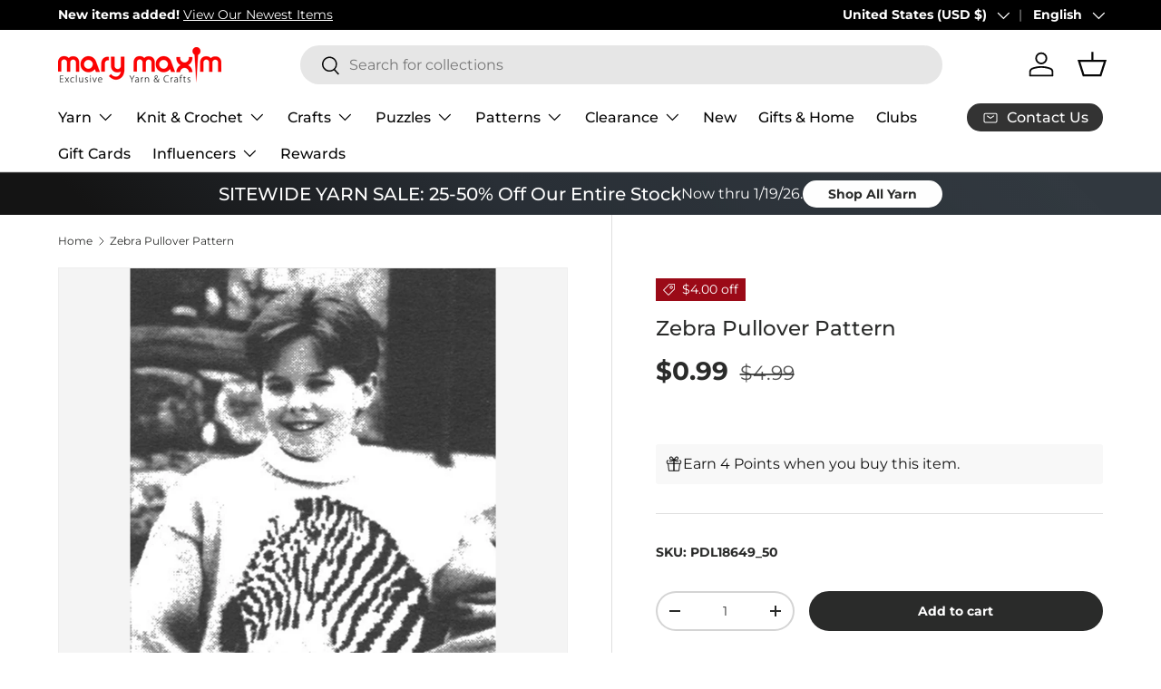

--- FILE ---
content_type: text/css
request_url: https://cdn.shopify.com/extensions/019bc7fe-07a5-7fc5-85e3-4a4175980733/judgeme-extensions-296/assets/StarRatingHistogram-B-D7E6uA.css
body_size: -558
content:
.jm-histogram-row[data-v-d1ba0c80]{cursor:pointer}.jm-histogram-row__rating[data-v-d1ba0c80]{min-inline-size:1em;text-align:center}.jm-histogram-row__frequency[data-v-d1ba0c80]{min-inline-size:2em;text-align:right;color:var(--jm-review-widget-lighter-text-color)}.jm-histogram[data-v-9cedce60]{flex:1;min-inline-size:min(200px,90%);max-inline-size:100%}


--- FILE ---
content_type: text/javascript; charset=utf-8
request_url: https://www.marymaxim.com/products/zebra-pullover-pattern.js
body_size: 188
content:
{"id":6568404025511,"title":"Zebra Pullover Pattern","handle":"zebra-pullover-pattern","description":"Knit this pullover with our vintage pattern. \u003cbr\u003e\u003cbr\u003e This is a downloadable (non paper) pattern. For questions about yarn requirements, please contact us. After your purchase, you may download the pattern from your account.","published_at":"2021-03-11T06:57:05-05:00","created_at":"2021-03-11T13:31:03-05:00","vendor":"Mary Maxim","type":"Patterns \u0026 Books","tags":["brand_Mary Maxim","fashion_Vintage","holiday_N\/A","hook-size_N\/A","needle-size_5 (3.75 mm)","needle-size_8 (5 mm)","pattern-cost_Paid Download","pattern-type_Sweater","Patterns  and  Books","Patterns  and  Books: Patterns","Patterns  and  Books: Patterns: Sweater Patterns","project-type_Knit","published-circa_1980's","size_30-32 34-36 38-40 42-44","variation-color_downloadable","yarn-weight_4 Medium Worsted"],"price":99,"price_min":99,"price_max":99,"available":true,"price_varies":false,"compare_at_price":499,"compare_at_price_min":499,"compare_at_price_max":499,"compare_at_price_varies":false,"variants":[{"id":39392318554279,"title":"Default Title","option1":"Default Title","option2":null,"option3":null,"sku":"PDL18649_50","requires_shipping":false,"taxable":true,"featured_image":null,"available":true,"name":"Zebra Pullover Pattern","public_title":null,"options":["Default Title"],"price":99,"weight":0,"compare_at_price":499,"inventory_management":null,"barcode":"","quantity_rule":{"min":1,"max":null,"increment":1},"quantity_price_breaks":[],"requires_selling_plan":false,"selling_plan_allocations":[]}],"images":["\/\/cdn.shopify.com\/s\/files\/1\/0420\/3118\/6087\/products\/pdl18649_50.jpg?v=1615487480"],"featured_image":"\/\/cdn.shopify.com\/s\/files\/1\/0420\/3118\/6087\/products\/pdl18649_50.jpg?v=1615487480","options":[{"name":"Title","position":1,"values":["Default Title"]}],"url":"\/products\/zebra-pullover-pattern","media":[{"alt":null,"id":20453217697959,"position":1,"preview_image":{"aspect_ratio":0.718,"height":1393,"width":1000,"src":"https:\/\/cdn.shopify.com\/s\/files\/1\/0420\/3118\/6087\/products\/pdl18649_50.jpg?v=1615487480"},"aspect_ratio":0.718,"height":1393,"media_type":"image","src":"https:\/\/cdn.shopify.com\/s\/files\/1\/0420\/3118\/6087\/products\/pdl18649_50.jpg?v=1615487480","width":1000}],"requires_selling_plan":false,"selling_plan_groups":[]}

--- FILE ---
content_type: text/json
request_url: https://conf.config-security.com/model
body_size: 87
content:
{"title":"recommendation AI model (keras)","structure":"release_id=0x5f:37:4e:39:5c:4b:6c:2f:6c:53:24:49:55:38:32:61:78:71:7d:56:71:34:61:3b:40:52:6b:30:7d;keras;xpyay42sxtilz7bj5od4wd63l2i74dxxib1a8rhht514r2c00ik2e7244uwljvgxo4xhnf69","weights":"../weights/5f374e39.h5","biases":"../biases/5f374e39.h5"}

--- FILE ---
content_type: text/javascript; charset=utf-8
request_url: https://www.marymaxim.com/products/zebra-pullover-pattern.js
body_size: 434
content:
{"id":6568404025511,"title":"Zebra Pullover Pattern","handle":"zebra-pullover-pattern","description":"Knit this pullover with our vintage pattern. \u003cbr\u003e\u003cbr\u003e This is a downloadable (non paper) pattern. For questions about yarn requirements, please contact us. After your purchase, you may download the pattern from your account.","published_at":"2021-03-11T06:57:05-05:00","created_at":"2021-03-11T13:31:03-05:00","vendor":"Mary Maxim","type":"Patterns \u0026 Books","tags":["brand_Mary Maxim","fashion_Vintage","holiday_N\/A","hook-size_N\/A","needle-size_5 (3.75 mm)","needle-size_8 (5 mm)","pattern-cost_Paid Download","pattern-type_Sweater","Patterns  and  Books","Patterns  and  Books: Patterns","Patterns  and  Books: Patterns: Sweater Patterns","project-type_Knit","published-circa_1980's","size_30-32 34-36 38-40 42-44","variation-color_downloadable","yarn-weight_4 Medium Worsted"],"price":99,"price_min":99,"price_max":99,"available":true,"price_varies":false,"compare_at_price":499,"compare_at_price_min":499,"compare_at_price_max":499,"compare_at_price_varies":false,"variants":[{"id":39392318554279,"title":"Default Title","option1":"Default Title","option2":null,"option3":null,"sku":"PDL18649_50","requires_shipping":false,"taxable":true,"featured_image":null,"available":true,"name":"Zebra Pullover Pattern","public_title":null,"options":["Default Title"],"price":99,"weight":0,"compare_at_price":499,"inventory_management":null,"barcode":"","quantity_rule":{"min":1,"max":null,"increment":1},"quantity_price_breaks":[],"requires_selling_plan":false,"selling_plan_allocations":[]}],"images":["\/\/cdn.shopify.com\/s\/files\/1\/0420\/3118\/6087\/products\/pdl18649_50.jpg?v=1615487480"],"featured_image":"\/\/cdn.shopify.com\/s\/files\/1\/0420\/3118\/6087\/products\/pdl18649_50.jpg?v=1615487480","options":[{"name":"Title","position":1,"values":["Default Title"]}],"url":"\/products\/zebra-pullover-pattern","media":[{"alt":null,"id":20453217697959,"position":1,"preview_image":{"aspect_ratio":0.718,"height":1393,"width":1000,"src":"https:\/\/cdn.shopify.com\/s\/files\/1\/0420\/3118\/6087\/products\/pdl18649_50.jpg?v=1615487480"},"aspect_ratio":0.718,"height":1393,"media_type":"image","src":"https:\/\/cdn.shopify.com\/s\/files\/1\/0420\/3118\/6087\/products\/pdl18649_50.jpg?v=1615487480","width":1000}],"requires_selling_plan":false,"selling_plan_groups":[]}

--- FILE ---
content_type: application/javascript; charset=utf-8
request_url: https://searchanise-ef84.kxcdn.com/preload_data.6Z3O4i0n8G.js
body_size: 9378
content:
window.Searchanise.preloadedSuggestions=['crochet kits','free patterns','bernat blanket yarn','to crochet patterns','tissue box cover','plastic canvas','plastic canvas kits','cotton yarn','baby yarn','sock yarn','red heart super saver yarn','christmas stocking','christmas crochet','knit kits','free crochet patterns','baby blanket','chunky yarn','christmas yarn','prism yarn','red heart yarn','christmas ornaments','sparkle yarn','big twist','plastic canvas patterns','crochet patterns','crochet hooks','crochet kits afghans','starlette yarn','big twist yarn','red heart','crochet afghan patterns','caron simply soft','cross stitch','bernat baby blanket yarn','christmas stockings','crochet afghan kits','tonal hues','christmas ornament kits','bernat blanket','bernat yarn','baby blanket kit','free patterns crochet','mellowspun dk yarn','premier yarn','free patterns afghan','knitting patterns','crochet kit','1000 piece puzzles','plastic canvas tissue box cover kits','blanket yarn','caron simply soft yarn','loop yarn','chenille yarn','mary maxim prism yarn','afghan kits','lion brand yarn','knitting needles','caron yarn','starlette sparkle yarn','sugar and cream cotton yarn','baby blanket patterns','bulky yarn','tweed yarn','halloween yarn','diamond art','mosaic crochet','ornament kits','crochet books','christmas crochet kits','crochet afghans','premier puzzle yarn','variegated yarn','tissue box','knit christmas stocking patterns','bag o day yarn','latch hook','lion brand','persian tiles','bag o day','crochet baby blanket kit','2027 felt sequin calendars','velvet yarn','dk yarn','stocking pattern','wool yarn','scrubby yarn','christmas tree','plastic canvas kit','free knit patterns','granny square','baby afghans','cat afghan','crochet thread','green yarn','premier parfait chunky','afghan kit','crochet blanket kit','marvelous chunky yarn','afghan patterns','amigurumi kits','premier basix','cardigan pattern','advent calendar','crochet afghan','mosaic crochet pattern','ombré yarn','titan bulky weight yarn','circular knitting needles','caron cakes','crochet afghan kit','christmas stocking kits','100% cotton yarn','lily sugar n cream','free crochet afghan patterns','blanket kit','worsted weight yarn','anti pilling yarn','christmas plastic canvas','ornament kit','free shipping','crochet baby blanket','baby blanket pattern','mystery box of yarn','christmas crochet patterns','felt kits','christmas puzzles','sweater patterns','all embroidery kits','plastic canvas pattern books','knitting kits','counted cross stitch','bernat velvet yarn','purple yarn','crochet blanket patterns','free patterns for baby','mosaic crochet kit','lily sugar and cream yarn','bernat baby yarn','wool ease yarn','christmas patterns','clearance yarn','vintage cardigan pattern','big twist value yarn','counted cross stitch kits','mellowspun yarn','to crochet patterns afghan','ombre yarns','safety eyes','bernat softee chunky','vintage patterns','sport weight yarn','doll patterns','crochet baby afghans','crochet hook','puzzle yarn','knit afghan patterns','christmas crafts','jigsaw puzzles','mary maxim starlette yarn','mary maxim yarn','orange yarn','cat crochet','crochet christmas tree','red heart stripes','craft kits','beaded ornament kits','bamboo yarn','2026 felt sequin calendars','plastic canvas christmas','bead kits','red heart super saver','pink yarn','christmas kits','cat crochet patterns','tree skirt','snowman crochet','bag o day tonal hues','crochet pattern','plastic canvas yarn','crochet blanket kits','sequin calendars','knit afghans','highland cow','quilt magic','free knitting patterns','caron cakes yarn','crochet hat patterns','knit afghan kits','christmas stocking patterns','crochet blanket','amigurumi yarn','free pattern','ragg yarn','soft yarn','baby blankets','crochet baby blanket pattern','stitch markers','parfait chunky','bernat velvet','halloween plastic canvas','knit patterns','red yarn','poncho patterns','free afghan patterns','all embroidery','needle point','vintage knitting patterns','baby afghan','beaded christmas ornaments','crochet hats','gold yarn','red heart ombre','crochet cardigan','patons kroy sock yarn','black yarn','beginner crochet','blanket patterns','blue yarn','loops and threads yarn','yarn bag','maxim starlette ragg','aran yarn','halloween crochet','crochet christmas','sweater kit','500 piece jigsaw puzzles','baby blanket yarn','bernat softee baby','home yarn','knit afghan','mandala yarn','cat pattern','crochet sweater kit','yarn clearance','wool ease','crochet baby blanket patterns','christmas plastic canvas kits','best value yarn','holiday yarn','mjs off the hook','white yarn','jumbo yarn','beginner crochet kit','sugar and cream','beaded ornaments','doll kits','i love this yarn','bernat softee baby yarn','scarf pattern','persian tiles pattern','knit kit','variegated yarns','hat patterns','yarn bowl','halloween puzzles','free catalog by mail','baby afghan patterns','knitted afghan patterns','yarn holder','bucilla felt stocking kits','mohair yarn','blanket kits','premier anti pilling','knit baby blanket patterns','titan yarn','christmas tree skirt','christmas afghans','plastic canvas tissue box','crochet sweater patterns','aran irish twist yarn','lion brand mandala','rainbow yarn','latch hook yarn','clearance puzzles','earring set','brown yarn','baby crochet kits','plastic canvas tissue box cover','red heart scrubby yarn','mary maxim twinkle yarn','tote bags','gradient yarn','premier puzzle','crochet christmas kits','twinkle yarn','shawl pattern','crochet book','stocking kit','dishcloth patterns','alpaca yarn','latch hook rug','bulky 5 yarn','knitted afghans','knitted christmas stockings','3 weight yarn','red heart soft yarn','marvelous chunky','bernat baby','plastic canvas village','fingering weight yarn','knit afghan kit','cat puzzles','crochet afghan pattern','granny square sweater','baby patterns','christmas afghan','big twist value','pound of love yarn','mary maxim worsted weight yarn','highland cow blanket','red heart granny square yarn','hat pattern','free shipping coupon','quilt magic kits','vintage sweater pattern','crochet basket','plastic canvas books','lion brand heartland yarn','red heart with love yarn','yellow yarn','crochet snowman','metallic yarn','glitter yarn','free patterns cardigan','bernat loop yarn','bernat baby blanket','free crochet hat patterns','mellowspun dk','crochet sweaters','crochet accessories','kroy sock yarn','bernat softee cotton','caron one pound','christmas kit','red heart soft','lion brand pound of love','plastic canvas tissue','granny square afghan','baby crochet','bernat blanket yarn colors','crochet poncho','felt stocking kits','yarn kits','natural alpaca tweed','halloween plastic canvas kits','crochet slippers','premier basix yarn','simply soft','crochet basket patterns','glimmer yarn','best value','crochet cardigan patterns','fingering yarn','knit vest pattern','crochet bag','christmas stocking pattern','baby sweater','sparkle yarns','cat bag','circulo yarn','baby afghan kit','lots of love dolls','300 piece puzzles','crochet coasters','premier parfait chunky yarn','crochet sweater','yarn storage','crochet needles','premier yarns','4 medium worsted yarn','fur yarn','men’s cardigan','bernat perfect','super bulky yarn','crochet cotton','cross stitch kits','knit sweaters','snowman kit','mosaic afghan','ripple afghan','plush yarn','aspen yarn','free baby blanket patterns','embroidery floss','snow queen blanket','crochet ornaments','crochet christmas stockings','diamond dotz','mystery box','crochet baby','starlette sparkle','free crochet pattern','christmas yarns','slipper pattern','felt sequin calendars','lily sugar n cream super size','dk weight yarn','double pointed knitting needles','sweater pattern','shawl patterns','stamped cross stitch','sweater kits','caron one pound yarn','baby blanket crochet','crochet vest','mary maxim','free sweater patterns','crochet yarn','crochet baby afghan','free crochet','dark green yarn','woodlands yarn','crochet doll kits','free knit afghan patterns','red heart super saver jumbo yarn','worsted yarn','5 bulky yarn','baby crochet patterns','sunrise yarn','cat blanket','fair isle','ripple crochet patterns','homespun yarn','new plastic canvas kits','pattern books','sport yarn','bernat blanket yarn big ball','prism yarn patterns','christmas stockings knitted patterns','mosaic crochet patterns','janie crowfoot persian tile crochet kit','beaded kits','yarn cakes','vest patterns','knit or crochet kits','self striping yarn','plastic canvas christmas kits','afghan crochet kits','faux fur yarn','cake yarn','size 10 crochet thread','beaded ornament kit','red heart yarn colors','crochet hooks and accessories','embroidery kit','stocking kits','patons yarn','lullaby yarn','bag o day crochet','chunky blanket yarn','bernat super value yarn','premier colorfusion','crochet books of patterns','beaded christmas ornaments kit','premier parfait','red heart with love','pumpkin pattern','felt calendars','easy crochet','diamond dotz kit','tshirt yarn','knitting books','rug yarn','knit blanket','alize yarn','knitted christmas stocking patterns','baby crochet afghans','cotton yarn medium weight','mary maxim prism','crochet blanket pattern','bernat baby sport yarn','all yarn','christmas village','fair isle knitted patterns','blanket pattern','stocking patterns','christmas ornament','tote bag','free mittens pattern','multi color yarn','free hat patterns','baby blanket crochet kit','moose cardigan','easy crochet kits','glow in the dark yarn','sock patterns','natural alpaca','bag o day tonal hues yarn','janie crow','free catalog','infinity blanket','3d puzzles','knit stocking patterns','baby crochet blanket','afghan crochet','coloring books','plastic canvas coasters','t shirt yarn','crochet cat','paint by number','pound of love','to crochet patterns holiday','crochet christmas tree pattern','cat patterns','crochet baskets','aran irish tweed','loops and threads','crochet pattern books','maximum value yarn mary maxim','twinkle baby yarn','sequin calendar','starlette ragg','crochet hat','needlepoint with canvas','shipping rates','seed bead kits','ribbon yarn','mary maxim best value yarn','christmas tissue box cover','advent calendar puzzles','plastic canvas ornaments','lots of love doll','pom pom','quilted ornament kit','premier home cotton yarn','wood model kits','knitting accessories','red heart comfort yarn','mens cardigan','bernat alize blanket-ez','baby blanket kits','patterns crochet','snowflake afghan','merino wool yarn','my order','free baby patterns','crochet kits blanket','eyelash yarn','crochet blankets','crochet baby afghan kit','yarn sale','500 piece puzzles','stamped embroidery','yarn caddy','style craft yarn','dish cloth yarn','jacket patterns','big twist value pound','puzzle table','santa crochet','caron jumbo ombre yarn','red heart super saver ombre','highland snuggle blanket','snowflake potholders','christmas puzzle','dish cloth','lion brand homespun yarn','caron jumbo ombre','free knit scarf patterns','bernat alize','gold yarn for crochet','cat afghan patterns','crochet shawl','crochet scarf','christmas afghans crochet','lion brand mandala yarn','thick yarn','bucilla felt kits','quilt magic kit','latch hook kits','acrylic yarn','bernat softee','knit hats','mj off the hook','free patterns baby','crochet kits christmas','baby kit','winterfrost crochet afghan','red heart stripes yarn','poncho pattern','2027 sequin calendars','periwinkle paisley','bernat blanket big','crochet baby blankets','felt kit','peaches & creme yarn','crochet sweater pattern','easy crochet afghan kit','teal yarn','navy blue yarn','bernat baby velvet yarn','clearance kits','free knitted patterns','cardinal kit','yarn needles','caron simply soft party yarn','bernat softee chunky yarn','download patterns','granny pop crochet cardigan','lion brand wool ease thick & quick','knit blanket kits','persian tiles throw','5 weight yarn','aunt lydias crochet thread','red white and blue yarn','all bernat blanket yarns','super soft yarn','canvas kit','free plastic canvas patterns','plastic canvas pattern','baby sweater pattern','scrub it yarn','sugar n cream','hue and me yarn','crochet doll','stamped cross stitch kits','5 doll kits','all kits','macrame yarn','mill ends','bernat big blanket yarn','puzzles 1000 piece','baby soft yarn','super saver','red heart super saver jumbo','red heart ombré yarn','crochet kits afghan','embroidery kits','crochet christmas pattern','baby sport yarn','caron jumbo','baby blanket crochet pattern','lion brand wool ease','crochet ripple afghan patterns','ornaments kit','camouflage yarn','diamond painting','premier cotton yarn','granny square yarn','baby blanket crochet patterns','needle point kits','burgundy yarn','tunisian crochet hooks','alpaca tweed','crochet christmas stocking','knit baby blanket','forest pulse blanket','christmas knit','crochet christmas patterns','free patterns knitting','crochet snowflake pattern','yarn art','cardigan kit','premier anti pilling dk','mary maxim chunky yarn','mystery bag','bernet blanket yarn','bernat maker yarn','christmas stocking kit','to crochet patterns baby blanket','bernet yarn','vintage cardigan','horse sweater pattern','cardigan patterns','peach yarn','dmc thread','crochet christmas tree kit','christmas knit kits','knitting kit','everyday ragg cardigan','red heart roll with it melange','bernard yarn','knitted sweaters','pom poms','mary maxim glimmer yarn','cross stitch patterns','plastic canvas halloween','vanna\'s choice yarn','dino friends blanket','teddy bear','mary maxim mellowspun dk yarn','simply soft yarn','free baby blanket crochet patterns','anti pilling','afghan kits crochet','premier everyday dk','bag o day crochet kits','super bulky','sugar and cream yarn','crochet angel','jigsaw puzzle','crochet christmas ornaments','crochet socks','doll kit','felt christmas stocking kits','soft baby yarn','bernat bundle up yarn','tunisian crochet','wall hanging','cat puzzle','knitted hats','mary maxim marvelous chunky yarn','aran weight yarn','amigurumi patterns','baby knitted','knit baby blankets','mary maxim maximum value yarn','mary maxim titan yarn','free blanket patterns','crochet baby patterns','christmas blanket','santa coasters','diamond art kit','circular needles','crochet stocking pattern','basket kit','dog crochet','loom knitting','knitted kits','crochet hat pattern','elegant blooms','free crochet blanket patterns','caron yarn at mary maxim','fall yarn','baby dolls','bon bon yarn','cotton yarns','doily patterns','crochet cat patterns','silver yarn','afghan to crochet patterns','christmas pattern','knit hat','crochet poncho pattern','elegant blooms tote','catalog by mail','premier sweet roll yarn','light weight yarns','free crochet shawl patterns','highland cow kit','stripes yarn','whisker wishes bag','afghan pattern','beginner knit','felt sequin calendar','mary maxim home yarn','baby value yarn','bernat cotton yarn','worsted weight','crochet slippers pattern','lily sugar and cream','shimmer yarn','2027 felt calendars','christmas beaded ornament kits','mens sweater crochet','latch hook kit','afghan crochet patterns','patterns childrens','starlette ragg yarn','white sparkle yarn','free shawl patterns','crochet mittens','cowl patterns','yarn bee','crochet pumpkins','yo yo patterns','moonlit magic throw','knit christmas stocking','dog sweater','knit kits afghan','table runner','red heart unforgettable yarn','free crochet patterns easy','christmas crochet pattern','craft books','beaded ornament','lion brand wool ease yarn','sale yarn','sage green yarn','crochet kits baby','heather yarn','mary maxim value yarn','bernat blanket perfect','tissue box cover kits','super soft','peaches and cream yarn','lion brand 24/7 cotton yarn','free patterns knit','vintage cardigan ladies','red heart yarns','christmas beaded kits','fuzzy yarn','plastic canvas sheets','crochet throw patterns','knit sweater patterns','knitted scarf pattern','100 piece puzzles','bernat extra thick','royal blue yarn','knit christmas stockings','maximum value','graph style patterns','crochet baby blanket kits','grey yarn','polyester yarn','bernat blanket yarn patterns','premier dk','sunsout puzzles','crochet scarf patterns','men’s knit sweater','children sweater patterns','crochet bag pattern','mens sweater','felt crafts','lion brand ice cream yarn','christmas crochet kit','free knit hat','surprise pack','loopy christmas trees','premier cotton','crochet shawl patterns','premier anti pilling yarn','quilted ornament','halloween kit','autumn yarn','pound yarn','teddy bear crochet','alpaca tweed yarn','baby’s best yarn','premier chunky','free patterns blanket','canvas kits','crochet cardigans','crochet stocking','basket patterns','plastic canvas downloadable','7 mesh plastic canvas','baby afghan pattern','premier basix dk','cottonwood yarn','starlight yarn','knit free patterns','5 lots of love doll','red sparkle yarn','yarn accessories','christmas ornament kit','to knit patterns','stitch markers for crochet','premier anti-pilling','yarn surprise pack','free afghan pattern','crochet bags','mellow spun','persian tile','craft kit','free afghan crochet patterns','ladies cardigan patterns','vintage crochet patterns','whisker wishes bag pattern','punch needle','mercerized cotton yarn','hue and me','advent calendar kit','yarn bowls','style craft','tissue cover','cream yarn','crochet throw','free patterns crochet afghan','advent puzzles','corner to corner crochet','premier home cotton','boucle yarn','jane crowfoot','crochet purse','bernat super value','mitten patterns','craft patterns','needlepoint christmas','bernat perfect yarn','mary maxim home','susan bates crochet hooks','babys best yarn','gray yarn','knit baby afghans','cone yarn','knit christmas','4 ply yarn','bead ornaments','knit baby','scarf patterns','crochet cardigan pattern','gingerbread house','premier basic','knitting needle','premier colorfusion chunky','pillow patterns','crafts clearance','bernat blanket big yarn','baby yarns','bernat velvet plus yarn','color fusion','caron jumbo yarn','crochet vest pattern','mary maxim baby value yarn','counted cross stitch christmas','arden throw','men’s sweater','crochet pumpkin pattern','dress patterns','plastic canvas wall hanging','sholach afghan','christmas ornaments kits','biscuits the bear','baby doll','felt stocking','mary maxim starlette','crochet cat bag','afghan yarn','do yarn','hat kits','christmas crafts ķits','wooden puzzles','crochet hat kit','knit sweater','kits crochet','neon yarn','christmas crochet afghan','lion brand color','sport weight','sewing kits','crochet stockings','christmas bead kits','christmas sock yarn','pot holder','doll pattern','wood kits','bernat handicrafter cotton yarn','knit socks','beginner crochet patterns','caron blossom','mens knit patterns','patons kroy','mosaic blanket','size 3 yarn','luna cardigan','crochet afghan kits new','prism dk','poly fill','cross stitch kit','deer pattern','crochet amigurumi','advent puzzle','crochet tree skirt','bernat forever fleece','sock pattern','puzzle club','bulk yarn','knitted baby blankets','baby\'s best yarn','beaded ornaments kits','hand knitting yarn','downloadable plastic canvas pattern','snowman plastic canvas','kitchen towel','knit poncho patterns','sparkly yarn','cotton yarn size 3','baby kits','cone cotton','knit christmas patterns','baby sweater patterns','pipsqueak yarn','super chunky yarn','birthstone angels','craft doll','dk sport weight yarn','coboo yarn','bag pattern','2026 sequin calendar','christmas knit patterns','vintage pattern','marble lap blanket','aran irish twist','to crochet free patterns','baby hat','holiday crochet patterns','fine yarn','baby sweaters','caron simply soft speckle','2027 sequin calendar','plastic kits','loopy trees','crochet baby sweater','medium weight yarn','scrub yarn','free sock patterns','hot pink yarn','ice yarn','crochet hook set','angora yarn','knit stocking','premier chunky yarn','red heart jumbo','premier dk yarn','99 download pattern','graph patterns','300 piece puzzles clearance','sesame street','knit stocking pattern','gel pens','red heart scrubby','stained glass','bernat blanket extra','4 weight yarn','taupe yarn','24/7 cotton yarn','bernat cotton','caron colorama halo yarn','blanket crochet kit','yarn cotton','cotton blend yarn','snow queen','beanery accent throw','pillow cases','natural alpaca tweed yarn','multi ball yarn','yarn holders','bernat blanket extra thick','cat lovers knit bag','bernat big','crochet scarf pattern','green yarns','craft yarn','embroidery patterns','wool of the','punch needle kits','rainbow baby blanket','knit blanket kit','felt ornaments','titan bulky yarn','baby crochet afghan','yarn pack','feels like butta yarn','desert sunset yarn','crochet baby afghan patterns','child cardigan','fleece fabric','simply soft caron yarn','bernat chunky yarn','plastic canvas house','car seat blankets','free download patterns','plastic canvas tissue box kits','afghans crochet','little steps baby blanket','sugar n cream yarn','granny square patterns','red heart baby yarn','value yarn','ice cream yarn','500 piece puzzle','bernat baby sport','lion brand heartland','bravo yarn','yo yo pattern','bunny pattern','tapestry needle','reindeer crochet','quilt kits','yarn bags','to crochet blanket patterns','bernat pop yarn','bead ornament kits','desert sunset','felt stockings','christmas stockings patterns','flower crochet pattern','colorfusion dk','mary maxim mellowspun dk','mary maxim catalog','living yarn','bernat alize yarn','woodlands worsted','cotton cones','dk yarns','snowflake blanket','stained glass puzzles','knitting pattern sweater','cardinal afghan','red heart all in one yarn','free crochet sweater patterns','ferris wheel yarn','mary maxim babys best yarn','baby afghan kits','wood model kit','premier bloom chunky yarn','heartland yarn','sweet baby afghans','crochet ripple afghan','fall kits','halloween crochet kits','merino wool','crochet sweater kits','knitted vintage sweater patterns','crochet mosaic','vintage sweater patterns','dog pattern','size 7 crochet hook','ripple afghan kit','loopy yarn','2026 felt calendars','one pound','filet crochet','lakeside prism','baby hat patterns','baby blanket patterns crochet','crochet vest patterns','crochet pillow','mohair yarns','yarn needle','mary maxim yarns','free crochet baby patterns','afghan crochet kit','knitted cable patterns','cat crochet kit','yarn bee yarn','bucilla felt','premier colorfusion dk','fall crochet kits','knit sweater kits','needle felting','1000 piece jigsaw puzzles','stockings pattern','rose afghan','crochet dishcloth patterns','christmas clearance','no sew','tonal hues yarn','christmas tree ornaments','crochet shawl pattern','bloom yarn','afghan patterns crochet','crochet kit afghan','crochet doll pattern','knit shawl patterns','crochet tree','sugar baby stripes yarn','forest green yarn','bernat baby blanket yarns color','yarn for plastic canvas','mary maxim maximum value','free crochet scarf patterns','beads for crafting','free knit sweater patterns','men\'s sweater pattern','needle point patterns','premier basic yarn','plastic mesh','chenille-style yarn','lots of love','lap blanket','mandala ombré yarn','bernat maker','chunky star stitch blanket','in plastic canvas','buttons round','premier bamboo fair yarn','cat afghans','free sweater pattern','mystical lanterns','towel topper','gingerbread mosaic','valentines day kits','santa pattern','plastic canvas box','sparkle yarn with glitter','speckled yarn','table cloths','caron yarns','sampler afghan','knit afghans kits','cotton yarn cones','crochet dolls','mary maxim sparkle yarn','free baby knit patterns','bernat bundle up','magic quilt','baby blanket kit crochet','place mats','stitch marker','preferred crafters club membership','crochet dress patterns','weavers window blanket','free knit hat patterns','bernat yarns','slipper patterns','festive feet yarn','sock yarns','christmas crochet afghans','bernat alize blanket-ez yarn','baby best yarn','tube yarn','crochet sock pattern','baby blankie yarn','red and black yarn','dish cloth free pattern','vintage hat','all puzzles','afghan knit kits','nativity crochet kit','regal fans throw','rug patterns','red heart jumbo super saver yarn','scrub it','off the hook yarn','crochet cotton thread','baby value','super saver yarn','christmas afghan pattern','softee chunky','snowman pattern','dark purple yarn','cascade yarn','aqua yarn','bernat softee baby cotton','purrfect heart blanket','christmas craft kits','yarn mystery box','fabric cotton','scarf yarn','gold sparkle yarn','latch hook rug yarn','sweater yarn','mens cardigan patterns','highland cows','plastic canvas christmas ornaments','mosaic crochet afghan','sandalwood persian tiles','anti-pilling yarn','learn to crochet','parfait plush','kit crochet','felt calendar','baby afghans crochet','sunflower afghan crochet','christmas stocking knit','christmas village plastic canvas','yarn tote','bernat baby velvet','light weight yarn','chromatic textures blanket','cable needles','crochet club','mary maxim best value','crochet pumpkin kit','crochet free patterns','mary maxim crochet cotton','cross body purse','baby blanket knit kit','kids sweater','mj\'s off the hook','mary maxim baby yarn','3 ply yarn','bernat chunky','bernat pipsqueak yarn','lion brand homespun','granny pop','baby crochet books','knitted stocking pattern','infinity blanket crochet','mill end yarn','free knitted hat patterns','knitted slippers','free crochet baby blanket patterns','crochet kits afghans on','yarn bulky','dark brown yarn','crochet pillow patterns','lily sugar n cream yarn','kitchen towels','waterfall ripple','lakeside yarn','snowman crochet kit','free patterns plastic canvas','tissue box kit','maximum value yarn','pot holders','premier basix chunky','baby sport','free patterns afghan for crochet','mosaic pattern','christmas jigsaw puzzles','knit baby blanket kit','christmas yarn crochet','christmas beaded ornaments','crochet throw kit','barcelona dreams','h-8 crochet hook','needle case','christmas knitting','plastic canvas snowman','clover crochet hooks','circular needle','seabreeze basket weave blanket','one ball yarn storage','paint by numbers','t-shirt yarn','dk weight','bernat extra','flower afghan','knit baby patterns','afghan hooks','ragg cardigan','coaster kits','free patterns for','dinosaur pattern','design works','knitted christmas stocking','snowflake patterns','red heart ombre yarns','cat sweater','baby blanket free patterns','to crochet afghan patterns','knit shawl','vest pattern','size 6 yarn','heart afghan','loop yarns','sock kit','snow man','winnie the pooh','easter plastic canvas','plastic canvas tissue cover kits','sesame street hat wonder','free knitted afghan patterns','bulky knit patterns','tweed yarns','knitting needle case','blocking tools','red heart variegated yarn','sparkle scrubby yarn','bag of yarn','ripple of many colors','wood kit','knit slippers','yarn 5 weight','crochet hook case','red heart metallic yarn','child sweater','valentines day','surprise box','crochet bag kit','puzzle board','premier plush','autumn afghan pattern','crochet needle','denim yarns','wool blend yarn','new yarn','knitted baby afghan patterns','mitten pattern','mary maxim dk sport weight yarns','crochet thread size 3','throw crochet','bulky yarn 5 weight','premier everyday worsted','crochet ornament','mary maxim mellowspun','christmas cats','easy crochet kit','yo yo kits','christmas trees','crochet hat kits','blue baby yarn','seaside ripple afghan','cottonwood best value','woodland yarn','contact us','christmas sparkle yarn','knit needles','easy ridged slippers','finger knitting yarn','baby soft','corner to corner afghans','lace weight yarn','lion brand yarns','christmas tree crochet','plastic canvas wall hanging kits','knitted baby','cotton yarn cone','crochet christmas stocking patterns','the snow queen blanket','crochet cats','patons canadiana','adult coloring books','hooded sweater','mary maxim glimmer','wool ease thick and quick yarn','basket pattern','knitting bag','feels like butta','womens cardigan','knit stockings','knit scarf patterns','size 4 yarn','waterfall ripple afghan','i love this yarn yarn','free baby crochet patterns','santa stocking','big twist ombre','abundance of ripples','basket yarn','mary maxim home yarn colors','aida cloth','premier gradient yarn','turquoise yarn','baby hats','premier fruits','premier sweet roll','cotton thread','pom pom yarn','free patterns baby blanket','loopy trees ornaments','chocolate mint yarn','ladies knit patterns','infinity pattern','red heart roll with it','wood crochet hooks','gnome patterns','bear pattern','bulky weight yarn','christmas tissue box','premier cotton fair yarn','granny squares','angel ornaments','christmas crochet ornaments','blue love afghan','filet crochet patterns','bonbon yarn','marvelous yarn','felt sequin','hat kit','kids crafts','needle book','pooling yarn','knit pattern','pattern book','ply yarn','loop it yarn','temperature blanket','bernat blanket extra yarn','hook rugs','ultra mellowspun yarn','bag-o-day yarn','jig saw puzzles','black and white yarn','puzzle yarn premier','denim blue yarn','kai yarn','spun colors','light weight baby yarn','weight 5 yarn','snowman crochet pattern','patterns for plastic canvas','free baby afghan patterns','knit blankets','silk yarn','free baby blanket pattern','starlight sparkle','snowman kits','lap blanket knit','sage yarn','canvas tissue box','baby yarn sport','bead kit','knitted snowman','christmas tree kit','6 weight yarn','knitted baby patterns','ultra mellowspun dk yarns','mosaic yarn','pillowcases to embroider','baby yarn dk','sequin ornaments','chevron crochet pattern afghan','beads ornament','bag patterns','desert scene afghan','jeans yarn','yarn weight 4','amigurumi kit','halloween kits','knitted afghan','halloween puzzle','shawls and wraps','crochet gnomes','parfait chunky yarn','red heart comfort','childrens knitted sweater patterns','yo yo','crystal bag o day','christmas green yarn','circulo amigurumi','knit and crochet kits','knit cardigan','sports weight yarn','roving yarn','let it snow','dark blue yarn','christmas afghan crochet kits on','cardigan crochet','dish towel','yarn bobbins','perfect yarn','scarfie yarn','christmas afghan kits','starlight sweater','mens pattern','christmas stockings kits','tunisian crochet patterns','jacket pattern','aran pattern','bernat forever fleece yarn','tan yarn','3d puzzle','5 lots of love dolls','size 5 yarn','patons classic wool','green cotton yarn','gingerbread plastic canvas','woodlands worsted yarns','crocheted afghans','rose color yarn','goose patterns','crochet animals','thick and quick','bulky yarns','red heart super saver stripes','horse cardigan','caron ombre','wheat stitch','lion brand landscapes yarn','knitted baby blanket','mosaic afghans','loops & threads','baby blanket free pattern','baby booties','crochet cardigan kit','navy yarn','cable afghan','5 doll patterns','men\'s sweater','dog puzzle','knitting machine','echoing keys blanket','totes for yarn','baby booties to crochet','mary maxim starlette sparkle','aunt lydias','star blanket','crochet placemats','caron cloud cakes','basic stitch','caron simply','knitting pattern','crochet kits for','duck patterns','ornaments kits','mary maxim starlette sparkle yarn','free crochet afghan pattern','knit vest','thanksgiving plastic canvas kits','red heart super saver yarn jumbo','bernat baby softee yarn','orange yarns','bernat blanket brights','latch hook rugs','faux fur','butterfly afghan','mint yarn','light blue yarn','bag o day afghans','reindeer kit','black cat','cotton cone yarn','knitting markers','to crochet patterns for baby','free knit baby blanket patterns','coat pattern knit','red and white yarn','teddy bear crochet kit','off white yarn','encore yarn','crochet cardinal','sports yarn','fall puzzles','window frame plastic canvas','latch hook rug kits','pattern corrections','large piece puzzles','premium yarn','color yarn','blanket crochet kits','scissors set','yarn sparkle','knit baby blanket kits','cat afghan pattern','star afghan','mandala gradient','caron big','christmas stockings crochet','caron cinnamon swirls cakes yarn','hometown lion brand yarn','fleece yarn','off the hook','yarn weight 5','pullover sweater','spinner plastic canvas patterns','crochet angel patterns','sweater patterns only','free scarf patterns','irish tweed','angel patterns','crochet thread size 10','calendar kits','yarn basket','giraffe baby blanket','yarn weight 3','crochet kits baby afghans','patterns crochet blanket','6 bulky yarn','premier chenille','size 3 crochet thread','elephant baby blanket','crochet flowers','scarlet yarn','lime green yarn','bernat velvet plus','lavender yarn for crochet','lavender yarn','highland cow blanket crochet','blue sparkle yarn','striping yarn','free patterns mittens','cardigan sweater','knitted stocking','green sparkle yarn','cord yarn','starlet yarn','scrubbie yarn','yarn on sale','pumpkin yarn','purse patterns','crochet cape pattern','7 bulky yarn','starlette chunky yarn','cats afghan crochet','fluffy yarn','baby doll patterns','cotton cone','landscape yarn','baby\'s best','bernat perfect phasing','bernat blanket extra thick yarn','sweater crochet patterns','birthstone angels crystal ornaments','crochet shawl kit','bamboo yarns','needle punch','emerald green yarn','premier basix chunky yarn','crochet cotton yarn','sewing patterns','warm brown yarn','top down crochet sweater','crochet cat blanket','anniversary yarn','bernat premium','peaches and cream','quilt patterns','caron soft','pattern ns','patterns for baby blanket','scarf pattern crochet','biscuits the bear crochet kit','free tote bag','knit hat pattern','cable pattern','beaded christmas ornament kits','knit snowman','bag-o-day tonal hues','crochet shell patterns','knit pullover','flour sack towels','pattern holder','bernat blanket big ball yarn','knitting projects','3 light yarn','merino superwash','cat knit','lion brand basic stitch','premier just yarn','bavarian bliss','doily pattern','scrubby yarns','plastic canvas scissors','bulky wool yarn','embroidery hoop','bernat tweed','craft table','christmas cotton yarn','yarn colors','fall crafts','ornament patterns','one pound yarn','mary maxim twinkle','ladies sweater patterns','dinosaur crochet patterns','plastic kit','crochet baby afghan pattern','burnt orange yarn','bernat satin yarn','acrylic yarn size 4','yarn chunky','dishcloth yarn','crochet bear','yarn deals','striped yarn','stripe yarn','blanket big','crochet scarves','candy cane','crochet pumpkin','forest pulse','doll clothes','linen yarn','yarn red heart','tissue box cover kit','bernat pop','bernat premium yarn','nesting baskets','baby blue yarn','felt stocking kit','yarn packs','sweet roll yarn','sweet roll','sequin calendar 2027','dishcloth pattern','crochet patterns afghan','red heart flower power yarn','free knitted afghan pattern','2026 sequin calendars','counted cross stitch stocking kits','styrofoam cones','sherbet stripes blanket','sock kits','speckle yarn','wrap patterns','gnome crochet','5 bulky weight','new items','dish cloth patterns','crochet afghans new','mandala gradient yarn','baby blanket with','succulent yarn','barcelona dreams crochet throw','quilted bags','bernat velvet yarn skeins','knitting patterns afghan','crochet clearance','fair isle patterns','hoodie pattern','fair isle yarn','vanna\'s choice','horse sweater','knit baby blanket pattern','crochet kits for baby','variegated baby yarn','afghan hook','deer afghan','doll crochet patterns','crochet angels','bernat baby blanket yarns','caron simply soft party','lily sugar','to crochet patterns download patterns','yarn variegated','winter puzzles','jigsaw puzzle 1000','home decor','blanket crochet','hook rug','camo yarn','crochet mittens patterns','bernat blanket ombre','premier bloom yarn','knit child','knit afghan pattern','pompom maker','granny square pattern','3 ply yarns','pill case','wooden crochet hooks','halloween patterns','black sparkle yarn','red heart yarn jumbo for crochet','cow blanket','american flag','persian tiles sandalwood','big twist posh','rise and repeat throw','tree pattern','knitted christmas patterns','northland wool','christmas plastic canvas patterns','crochet pattern baby afghan','lap blanket kit','needlepoint canvas','red heart scrubby sparkle','winter forest blanket','tissue box plastic canvas','horse afghan','free knit baby patterns','tree patterns','bernat dappled yarn','janie crow afghans','starlette chunky','puzzle shimmer','babys best','hand yarn','top down cardigan','baby blanket knit patterns','knitting book','dolls kits','afghan club','knitted baby blanket kit','green ombre yarn','bulky sweater pattern','christmas blanket kit','car seat cover','prism dk yarn','dark green','snow in love','artist yarn','free christmas crochet patterns','yarn ends','plum yarn','lilac yarn','bag-o-day crochet','knit sweater kit','scarf kit','diamond dot','knit bag','afghan knit kit','animal patterns','red heart granny square','butterfly shawl','duck duck afghan','vintage stocking pattern','christmas tree kits','men\'s cardigan','crochet doll kit','sand storm','big yarn','raglan sweater','bernat blanket perfect yarn','stamped embroidery kit','cow pattern','puzzle tables','free blanket pattern','shipping and handling','felt ornament kits','just yarn','autumn light','lion brand hometown yarn','plaid afghan pattern','double knit','chevron afghan pattern','free tote','punch kits','snowflake pattern','frosted mug rugs','tunisian patterns','christmas kits crochet','baby delight blanket','purple sparkle yarn','furry yarn','crochet kits blankets','yarn baby','craft bag','red heart melange','baby boy','long stitch','sunset yarn','plastic canvas club','ripple afghan pattern','99 crochet pattern','knitting kits afghans'];